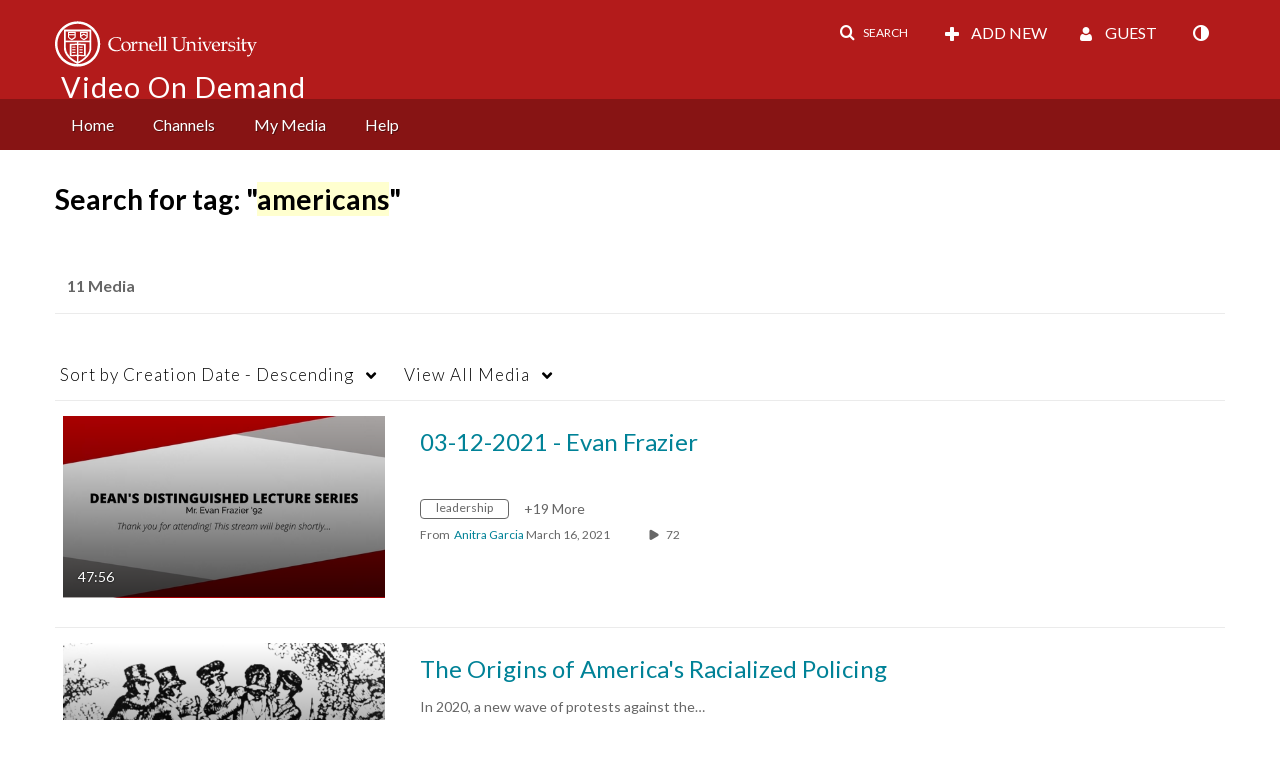

--- FILE ---
content_type: text/plain;charset=UTF-8
request_url: https://vod.video.cornell.edu/user/get-details?format=ajax&_=1768912296271
body_size: 538
content:
{"content":[{"target":"#userMobileMenuDisplayName, #userMenuDisplayName","action":"replace","content":"Guest"}],"script":"$(\"body\").trigger(\"userDetailsPopulated\");;document.querySelector(\"meta[name=xsrf-ajax-nonce]\").setAttribute(\"content\", \"[base64]\");;if (typeof KApps != \"undefined\" && typeof KApps.Accessibility != \"undefined\") {KApps.Accessibility.applySelectedMode();}"}